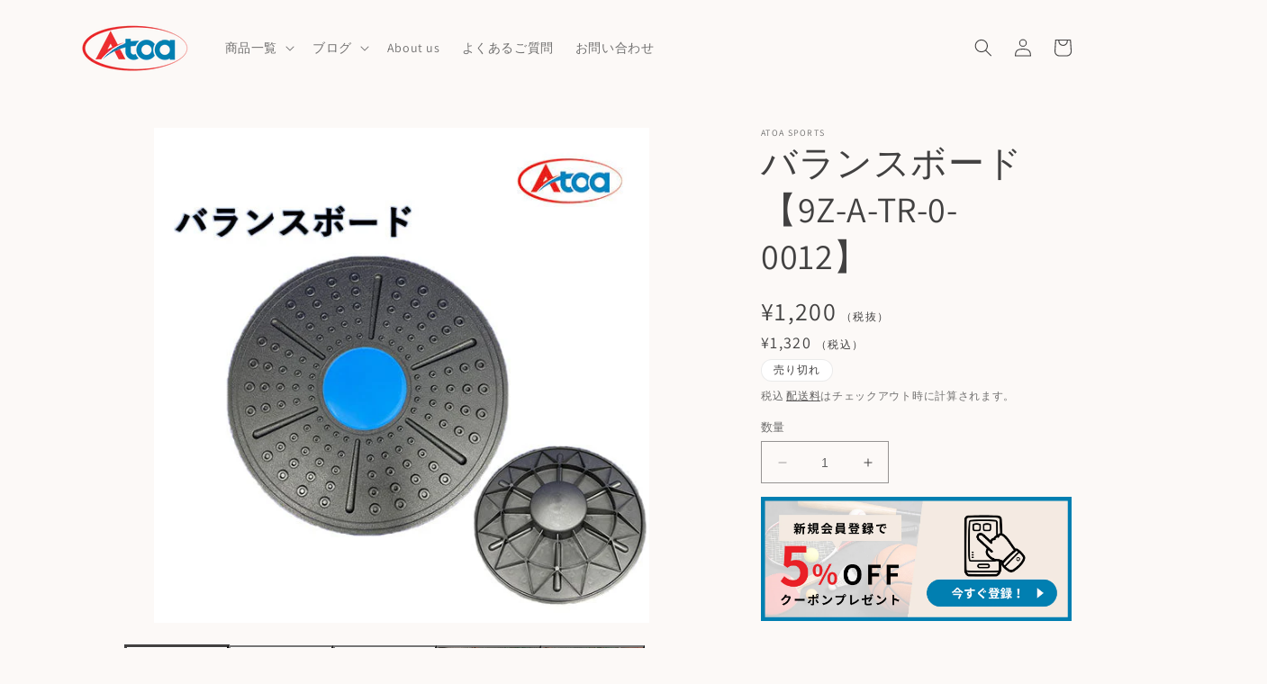

--- FILE ---
content_type: text/css
request_url: https://atoasports.com/cdn/shop/t/39/assets/custom.css?v=180345797687636443411766625364
body_size: 1569
content:
.inline-richtext.h2{position:relative;padding-bottom:24px;width:20%;font-size:26px;border-bottom:5px solid #424141}.inline-richtext.h2:after{content:"";position:absolute;top:100%;left:0;width:70px;height:5px;background-color:#d4003b}@media only screen and (max-width: 749px){.inline-richtext.h2{width:45%;padding-bottom:12px;font-size:18px}}@media only screen and (max-width: 749px){.inline-richtext.h2:after{width:30%}}.media.media--transparent{position:relative;cursor:pointer}.category-title{align-items:center;bottom:0;color:#fff;font-size:2rem;font-weight:700;display:flex;height:auto;justify-content:center;left:0;opacity:0;position:absolute;right:0;top:0;transition:.6s ease;width:100%}.category-title:hover{opacity:1;letter-spacing:.15em}.multicolumn-card__image{width:100%;height:100%;object-fit:cover}@media only screen and (max-width: 749px){.category-title{opacity:1;letter-spacing:.15em;font-size:1.2rem}}@media screen and (min-width: 750px){#Slider-template--16310032793785__d2275aea-8fca-40a8-b9eb-1cec3fd80213{row-gap:50px}}.banner.banner--content-align-center .banner__media{max-width:800px;height:400px;position:absolute;top:50%;left:50%;transform:translate(-50%,-50%);display:flex;justify-content:center;align-items:center}.banner__media.media.scroll-trigger.animate--fade-in a{display:flex;justify-content:center;align-items:center}.banner.banner--content-align-center{margin:50px 0}.banner.banner--content-align-center .banner__content{display:none}.banner__media.media{background-color:#fcf9f7}@media only screen and (max-width: 749px){.custom__banner.banner{height:300px;margin-bottom:20px}}@media only screen and (max-width: 749px){.custom__banner.banner .banner__media{height:300px}}@media only screen and (max-width: 749px){.custom__banner.banner .banner__media img{width:80%;height:auto}}@media only screen and (max-width: 500px){.custom__banner.banner{margin-top:0;margin-bottom:20px}}@media only screen and (max-width: 500px){.custom__banner.banner .banner__media{width:100%;height:auto}}@media only screen and (max-width: 500px){.custom__banner.banner .banner__media img{width:100%;height:auto;padding-right:16px;padding-left:16px}}#Slider-template--16310630711481__68d653f8-fa0c-49db-9ff4-15bdc76bff39 .multicolumn-list__item{border:3px solid #D4003B;border-radius:20px}html{scroll-behavior:smooth}.collapsible-content__heading.inline-richtext.h2{position:relative;padding-bottom:24px;width:30%;font-size:26px;border-bottom:5px solid #424141}@media only screen and (max-width: 749px){.collapsible-content__heading.inline-richtext.h2{width:45%;padding-bottom:12px;font-size:18px}}.multicolumn-card_upper{display:flex;align-items:center;justify-content:center}.customer-voice_text{padding:20px 20px 0}.customer-voice_item{border-radius:20px;background-color:#fff}.customer-voice_container{padding:30px}@media only screen and (max-width: 749px){.customer-voice_container{padding:20px}}@media only screen and (max-width: 749px){.customer-voice_text p{font-size:12px}}@media only screen and (max-width: 749px){.multicolumn-card__image-wrapper.multicolumn-card__image-wrapper--third-width.multicolumn-card-spacing{margin-right:1.5rem}}.collection-hero.collection-hero--with-image{position:relative}.collection-hero__text-wrapper{position:absolute;top:50%;left:50%;transform:translate(-50%,-50%);z-index:1}.collection-hero__image-container.media{height:20vw;margin:0;background-color:#000}.collection-hero__image-container.media img{opacity:.5}.collection-hero__title{color:#fff;font-weight:700;letter-spacing:.15em}@media only screen and (max-width: 749px){.collection-hero__image-container.media{height:40vw}}@media only screen and (max-width: 749px){.collection-hero__title{font-size:18px}}@media only screen and (max-width: 749px){.facets.small-hide{display:none}}.multirow__inner{background-color:#fff}@media only screen and (min-width: 750px){.multirow.background-image{background:linear-gradient(#0009,#0009),url(/cdn/shop/files/1_345d191b-8c66-43f3-80a9-eb164a271c22.png?v=1690004050);background-size:cover;background-attachment:scroll}}.image-with-text-1{padding-top:50px}.image-with-text-4{padding-bottom:50px}@media only screen and (min-width: 750px){.multirow.section-template--16310630809785__e5f0aeab-b406-43da-8e93-d3e289d38efc-padding{padding:100px 0}}@media only screen and (max-width: 749px){.multirow__inner{background-color:transparent}}@media only screen and (max-width: 749px){.multirow.section-template--16310138601657__e5f0aeab-b406-43da-8e93-d3e289d38efc-padding{padding-top:0;padding-bottom:0}}@media only screen and (max-width: 749px){.rich-text.section-template--16310138601657__fef910d8-05ec-42a2-b4af-d4b66aa02058-padding{padding-bottom:0}}.template--16310138601657__ea08e675-58d3-44ff-a025-80e4d18dfbfc-1{position:relative}.template--16310138601657__ea08e675-58d3-44ff-a025-80e4d18dfbfc-1:before{content:"01";position:absolute;top:10px;left:10px;font-size:4rem;font-weight:700;z-index:1;color:#424141}.template--16310138601657__ea08e675-58d3-44ff-a025-80e4d18dfbfc-2{position:relative}.template--16310138601657__ea08e675-58d3-44ff-a025-80e4d18dfbfc-2:before{content:"02";position:absolute;top:10px;left:10px;font-size:4rem;font-weight:700;z-index:1;color:#424141}.template--16310138601657__ea08e675-58d3-44ff-a025-80e4d18dfbfc-3{position:relative}.template--16310138601657__ea08e675-58d3-44ff-a025-80e4d18dfbfc-3:before{content:"03";position:absolute;top:10px;left:10px;font-size:4rem;font-weight:700;z-index:1;color:#424141}.media-template--16310138601657__ea08e675-58d3-44ff-a025-80e4d18dfbfc{position:relative;max-width:100%}.media-template--16310138601657__ea08e675-58d3-44ff-a025-80e4d18dfbfc:after{content:"";width:100%;height:100%;position:absolute;top:0;left:0;background-image:linear-gradient(300deg,transparent 0 60%,#FFF 100%)}.multicolumn-card__title{font-weight:700}.faq{font-weight:600}.faq:before,.faq:after{content:"\25a0";color:#d4003b}.faq-link_container{display:flex;flex-wrap:wrap;align-items:center;justify-content:left;max-width:73.4rem}.link-text_wrapper{border:rgba(66,65,65,.7) solid 2px;border-radius:12px;padding:0 20px;margin:20px 10px;transition:.4s}.link_button a{text-align:center;text-decoration:none}.link_button p{color:#424141;margin:10px 0}.down_mark{display:inline-block;vertical-align:middle;color:#424141;line-height:1;width:.6em;height:.6em;border:.1em solid currentColor;border-left:0;border-bottom:0;box-sizing:border-box;transform:translateY(-25%) rotate(135deg);margin-left:15px}.link_button:hover{transform:translateY(-5px)}.faq-link_wrapper{display:flex;justify-content:center}.rich-text__heading.inline-richtext.h2{position:relative;padding-bottom:24px;width:50%;font-size:26px;border-bottom:5px solid #424141}.rich-text__heading.inline-richtext.h2:after{content:"";position:absolute;top:100%;left:50%;width:70px;height:5px;background-color:#d4003b;transform:translate(-50%)}.rich-text__blocks{display:flex;justify-content:center}@media only screen and (max-width: 749px){.rich-text__heading.inline-richtext.h2{font-size:18px;width:80%}}.image-with-text__heading.inline-richtext.h2{position:relative;padding-bottom:24px;width:95%;font-size:26px;border-bottom:5px solid #424141}@media only screen and (max-width: 749px){.image-with-text__content.image-with-text__content--top{padding:20px}}@media only screen and (max-width: 749px){.image-with-text__heading.inline-richtext.h2{font-size:18px;padding-bottom:12px}}@media only screen and (max-width: 749px){.image-with-text__text{font-size:12px}}@media only screen and (max-width: 749px){.image-with-text.section-template--16312530895033__5f712957-202d-41fc-a19e-d25566171578-padding{padding-bottom:0}}.competition_sns p{margin:0}.competition_sns{margin-top:20px}@media only screen and (min-width: 750px){.footer-block.grid__item.scroll-trigger.animate--slide-in.footer-block--brand-info{width:40%}}@media only screen and (min-width: 750px){.footer-block.grid__item.scroll-trigger.animate--slide-in{width:15%}}@media only screen and (min-width: 450px){.slideshow__media-sp{display:none}}@media only screen and (max-width: 449px){.slideshow__media-pc{display:none}}@media only screen and (max-width: 449px){.slideshow.banner{width:100%;height:auto;aspect-ratio:400/600}}@media only screen and (max-width: 389px){.slideshow.banner.banner--adapt_image{width:100%;height:550px}}#shopify-section-template--16310630711481__33c6d151-d018-4768-b688-1f5a50f062da h2{font-size:36px}.card__heading.h5{font-family:\30d2\30e9\30ae\30ce\4e38\30b4  ProN,Hiragino Maru Gothic ProN,sans-serif}.badge.badge_tag{margin-top:20px}.article-card__image img{width:100%;height:auto}.article-card__excerpt{display:none}@media screen and (min-width: 750px){.grid--3-col-desktop .grid__item.blog__post{max-width:calc(32% - var(--grid-desktop-horizontal-spacing) * 2 / 3)}}.blog__post.grid__item.article{background-color:#fff;border-radius:20px;border:2px solid #D4003B}.blog__post .article-card-wrapper.card-wrapper{padding:20px}.large-up-hide{display:none}@media only screen and (max-width: 749px){.card__information{height:auto}}@media screen and (min-width: 750px){.main-blog .blog-articles{grid-template-columns:1fr 1fr;column-gap:50px;row-gap:100px}}.main-blog_heading{margin:50px 0}.main-blog_heading .title--primary{position:relative;padding-bottom:24px;width:35%;font-size:26px;border-bottom:5px solid #424141}.main-blog_heading .title--primary:after{content:"";position:absolute;top:100%;left:0;width:70px;height:5px;background-color:#d4003b}@media screen and (min-width: 959px){.article-card-wrapper .card--media .card__inner{width:300px;height:300px}}.card__inner.color-{display:flex;justify-content:center}.blog-articles__article .card__inner{margin:20px auto}.blog-articles__article{background-color:#fff;padding:20px;border-radius:20px}@media only screen and (max-width: 749px){.main-blog_heading .title--primary{width:80%;font-size:1.8rem}}.slide-link{display:block;width:100%}
/*# sourceMappingURL=/cdn/shop/t/39/assets/custom.css.map?v=180345797687636443411766625364 */


--- FILE ---
content_type: text/javascript
request_url: https://cdn.shopify.com/s/javascripts/currencies.js?v=0.7383780360896885
body_size: 666
content:
var Currency={rates:{USD:1,EUR:1.16047,GBP:1.33777,CAD:.718794,ARS:700787e-9,AUD:.668363,BRL:.186218,CLP:.00112771,CNY:.14349,CYP:.397899,CZK:.0478177,DKK:.155272,EEK:.0706676,HKD:.128242,HUF:.00301154,ISK:.00793367,INR:.0110332,JMD:.00632839,JPY:.00632172,LVL:1.57329,LTL:.320236,MTL:.293496,MXN:.0567505,NZD:.575146,NOK:.099086,PLN:.274924,SGD:.7761,SKK:21.5517,SIT:175.439,ZAR:.0609427,KRW:678726e-9,SEK:.108466,CHF:1.24548,TWD:.0316229,UYU:.0258034,MYR:.246487,BSD:1,CRC:.00204624,RON:.227905,PHP:.0168323,AED:.272294,VEB:294039e-16,IDR:591539e-10,TRY:.023112,THB:.0318023,TTD:.147371,ILS:.318097,SYP:.00901595,XCD:.369247,COP:270907e-9,RUB:.0128543,HRK:.154021,KZT:.00195617,TZS:397047e-9,XPT:2343.48,SAR:.266667,NIO:.0271853,LAK:462868e-10,OMR:2.60162,AMD:.00263166,CDF:438356e-9,KPW:.00111114,SPL:6,KES:.00775229,ZWD:.00276319,KHR:248422e-9,MVR:.0646848,GTQ:.13042,BZD:.496421,BYR:347231e-10,LYD:.184164,DZD:.00767873,BIF:33825e-8,GIP:1.33777,BOB:.144666,XOF:.00176912,STD:468704e-10,NGN:705029e-9,PGK:.235114,ERN:.0666667,MWK:577298e-9,CUP:.0416479,GMD:.0135284,CVE:.0105239,BTN:.0110332,XAF:.00176912,UGX:281023e-9,MAD:.108396,MNT:280641e-9,LSL:.0609427,XAG:89.9847,TOP:.416311,SHP:1.33777,RSD:.00988215,HTG:.00763292,MGA:216135e-9,MZN:.0156837,FKP:1.33777,BWP:.0748294,HNL:.0378958,PYG:147658e-9,JEP:1.33777,EGP:.0212313,LBP:110977e-10,ANG:.5553,WST:.358403,TVD:.668363,GYD:.0047863,GGP:1.33777,NPR:.00689253,KMF:.00235883,IRR:939534e-12,XPD:1811.47,SRD:.0261119,TMM:570319e-10,SZL:.0609427,MOP:.124507,BMD:1,XPF:.00972474,ETB:.00642669,JOD:1.41044,MDL:.0584495,MRO:.00251383,YER:.00419331,BAM:.593339,AWG:.558659,PEN:.296955,VEF:294039e-13,SLL:437928e-10,KYD:1.20265,AOA:.00109245,TND:.344322,TJS:.107296,SCR:.0746179,LKR:.00322809,DJF:.00561545,GNF:114229e-9,VUV:.00827502,SDG:.00166666,IMP:1.33777,GEL:.371471,FJD:.438616,DOP:.0157499,XDR:1.36384,MUR:.0215857,MMK:476132e-9,LRD:.00554133,BBD:.5,ZMK:495032e-10,XAU:4595.26,VND:380869e-10,UAH:.0230712,TMT:.28516,IQD:763124e-9,BGN:.593339,KGS:.0114354,RWF:686048e-9,BHD:2.65957,UZS:836512e-10,PKR:.00357136,MKD:.018848,AFN:.0153846,NAD:.0609427,BDT:.00817271,AZN:.588235,SOS:.00175117,QAR:.274725,PAB:1,CUC:1,SVC:.114286,SBD:.122874,ALL:.0120227,BND:.7761,KWD:3.24702,GHS:.0923788,ZMW:.0495032,XBT:94305.6,NTD:.0337206,BYN:.347231,CNH:.1435,MRU:.0251383,STN:.0468704,VES:.00294039,MXV:.4905,VED:.00294039,SLE:.0437928,XCG:.5553,SSP:218606e-9},convert:function(amount,from,to){return amount*this.rates[from]/this.rates[to]}};
//# sourceMappingURL=/s/javascripts/currencies.js.map?v=0.7383780360896885
